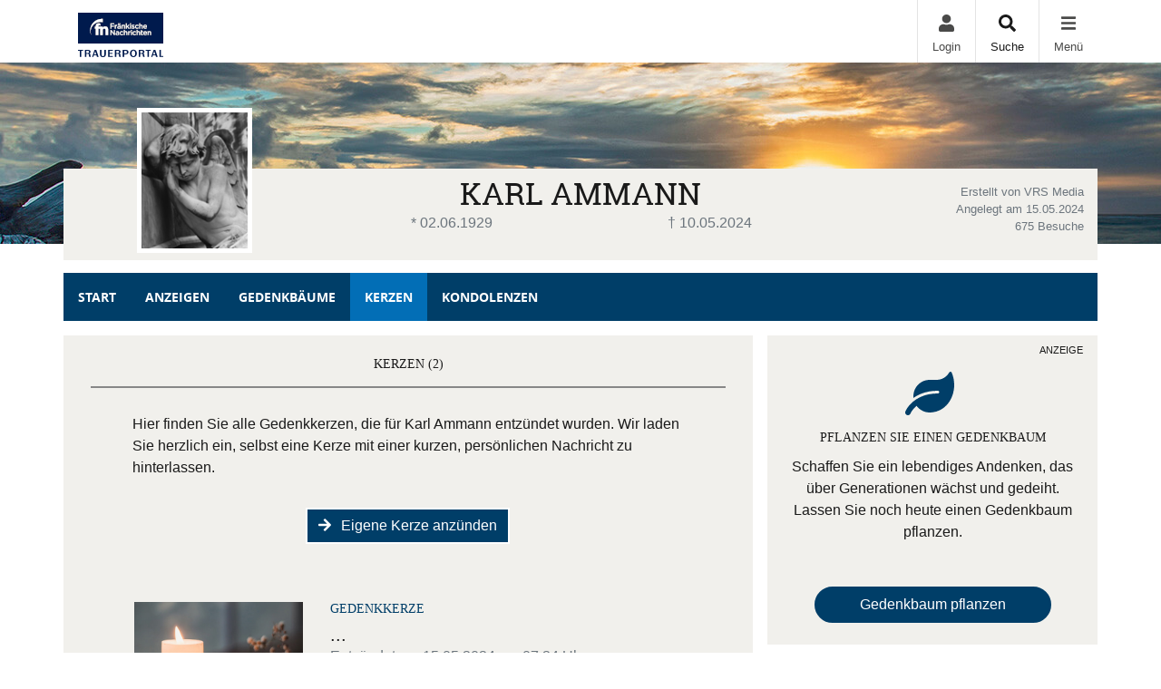

--- FILE ---
content_type: text/html; charset=utf-8
request_url: https://trauer.fnweb.de/traueranzeige/karl-ammann/gedenkkerzen
body_size: 22465
content:

<!DOCTYPE html>
<html lang="de-DE">
<head>
    <title>Gedenkkerzen von Karl Ammann | Trauerportal Ihrer Tageszeitung</title>
    
    <meta charset="utf-8" />
<meta http-equiv="X-UA-Compatible" content="IE=edge">
<meta name="viewport" content="width=device-width, initial-scale=1, shrink-to-fit=no">

<meta name="description" content="Hinterlassen Sie f&#252;r Karl Ammann eine Gedenkkerze oder sehen Sie sich alle angez&#252;ndeten Kerzen an." />
<link rel="canonical" href="https://trauer.fnweb.de/traueranzeige/karl-ammann/gedenkkerzen" />
<meta content="index,follow" name="robots" />

<meta property="og:title" content="Gedenkkerzen von Karl Ammann | Trauerportal Ihrer Tageszeitung" />
<meta property="og:description" content="Hinterlassen Sie f&#252;r Karl Ammann eine Gedenkkerze oder sehen Sie sich alle angez&#252;ndeten Kerzen an." />
<meta property="og:image" content="https://trauer.mannheimer-morgen.de/MEDIASERVER/content/LH192/obi_new/2024_5/karl-ammann-traueranzeige-fd1a98e4-51f3-4c47-8e16-2990d9523b72.jpg" />
<meta property="og:url" content="https://trauer.fnweb.de/traueranzeige/karl-ammann" />
<meta property="og:video" content="" />
<meta property="og:video:type" content="video/mp4" />
<meta property="og:video:width" content="640" />
<meta property="og:video:height" content="360" />

<meta name="twitter:card" content="photo" />
<meta name="twitter:image:alt" content="Hinterlassen Sie f&#252;r Karl Ammann eine Gedenkkerze oder sehen Sie sich alle angez&#252;ndeten Kerzen an." />
<meta name="twitter:description" content="Hinterlassen Sie f&#252;r Karl Ammann eine Gedenkkerze oder sehen Sie sich alle angez&#252;ndeten Kerzen an." />
<meta name="twitter:title" content="Gedenkkerzen von Karl Ammann | Trauerportal Ihrer Tageszeitung" />
<meta name="twitter:image" content="https://trauer.mannheimer-morgen.de/MEDIASERVER/content/LH192/obi_new/2024_5/karl-ammann-traueranzeige-fd1a98e4-51f3-4c47-8e16-2990d9523b72.jpg" />
<meta name="twitter:player" content="https://trauer.fnweb.de/traueranzeige/karl-ammann" />
<meta name="twitter:player:width" content="640" />
<meta name="twitter:player:height" content="360" />

    <script type="application/ld+json">
    {
      "@context" : "https://schema.org",
      "@type" : "WebSite",
      "name" : "Gedenkkerzen von Karl Ammann | Trauerportal Ihrer Tageszeitung",
      "url" : "http://trauer.fnweb.de/traueranzeige/karl-ammann/gedenkkerzen"
    }
    </script>



    
<link href="/Content/Themes/Default/global.css?ts=20260129" rel="stylesheet" media="screen"/>
<link href="/data/0/themesite-global.css?ts=20260129" rel="stylesheet" media="screen"/>
<link href="/data/192/templates/102_themesite.min.css?ts=21112025152154" rel="stylesheet" media="screen"/>
    <link href="/Scripts/plugins/yt-embed/styles/yt-embed.css?v=3" rel="stylesheet" />


    <link href="/themebundles/css/head?v=4pXTNI48KqiUASY7W1vge-tyC-yfRXg4OObi66DOuRk1" rel="stylesheet" media="screen"/>


    <script src="/themebundles/head?v=s4lxv2yE3hDd_ZnjwYXt4hJX_47Af8FbPAafpNoFVJY1"></script>



    <link rel="shortcut icon" type="image/x-icon" href="/data/0/favicon/Memorial/favicon_trauer.fnweb.de.ico" /><link rel="icon" type="image/x-icon" href="/data/0/favicon/Memorial/favicon_trauer.fnweb.de.gif" /><link rel="icon" type="image/gif" href="/data/0/favicon/Memorial/favicon_trauer.fnweb.de.png" /><link rel="icon" type="image/png" href="/data/0/favicon/Memorial/apple-touch-icon_trauer.fnweb.de.png" /><link rel="apple-touch-icon" href="/data/0/favicon/Memorial/apple-touch-icon-57x57_trauer.fnweb.de.png" /><link rel="apple-touch-icon" href="/data/0/favicon/Memorial/apple-touch-icon-60x60_trauer.fnweb.de.png" sizes="57x57" /><link rel="apple-touch-icon" href="/data/0/favicon/Memorial/apple-touch-icon-72x72_trauer.fnweb.de.png" sizes="60x60" /><link rel="apple-touch-icon" href="/data/0/favicon/Memorial/apple-touch-icon-76x76_trauer.fnweb.de.png" sizes="72x72" /><link rel="apple-touch-icon" href="/data/0/favicon/Memorial/apple-touch-icon-114x114_trauer.fnweb.de.png" sizes="76x76" /><link rel="apple-touch-icon" href="/data/0/favicon/Memorial/apple-touch-icon-120x120_trauer.fnweb.de.png" sizes="114x114" /><link rel="apple-touch-icon" href="/data/0/favicon/Memorial/apple-touch-icon-128x128_trauer.fnweb.de.png" sizes="120x120" /><link rel="apple-touch-icon" href="/data/0/favicon/Memorial/apple-touch-icon-128x128_trauer.fnweb.de.png" sizes="128x128" /><link rel="apple-touch-icon" href="/data/0/favicon/Memorial/apple-touch-icon-144x144_trauer.fnweb.de.png" sizes="144x144" /><link rel="apple-touch-icon" href="/data/0/favicon/Memorial/apple-touch-icon-152x152_trauer.fnweb.de.png" sizes="152x152" /><link rel="apple-touch-icon" href="/data/0/favicon/Memorial/apple-touch-icon-180x180_trauer.fnweb.de.png" sizes="180x180" /><link rel="apple-touch-icon" href="/data/0/favicon/Memorial/apple-touch-icon-precomposed_trauer.fnweb.de.png" /><link rel="icon" type="image/png" href="/data/0/favicon/Memorial/favicon-16x16_trauer.fnweb.de.png" sizes="16x16" /><link rel="icon" type="image/png" href="/data/0/favicon/Memorial/favicon-32x32_trauer.fnweb.de.png" sizes="32x32" /><link rel="icon" type="image/png" href="/data/0/favicon/Memorial/favicon-96x96_trauer.fnweb.de.png" sizes="96x96" /><link rel="icon" type="image/png" href="/data/0/favicon/Memorial/favicon-160x160_trauer.fnweb.de.png" sizes="160x160" /><link rel="icon" type="image/png" href="/data/0/favicon/Memorial/favicon-192x192_trauer.fnweb.de.png" sizes="192x192" /><link rel="icon" type="image/png" href="/data/0/favicon/Memorial/favicon-196x196_trauer.fnweb.de.png" sizes="196x196" /><meta name="msapplication-TileImage" content="/data/0/favicon/Memorial/win8-tile-144x144_trauer.fnweb.de.png" /><meta name="msapplication-TileColor" content="#ffffff" /><meta name="msapplication-navbutton-color" content="#ffffff" /><meta name="msapplication-square70x70logo" content="/data/0/favicon/Memorial/win8-tile-70x70_trauer.fnweb.de.png" /><meta name="msapplication-square144x144logo" content="/data/0/favicon/Memorial/win8-tile-144x144_trauer.fnweb.de.png" /><meta name="msapplication-square150x150logo" content="/data/0/favicon/Memorial/win8-tile-150x150_trauer.fnweb.de.png" /><meta name="msapplication-wide310x150logo" content="/data/0/favicon/Memorial/win8-tile-310x150_trauer.fnweb.de.png" /><meta name="msapplication-square310x310logo" content="/data/0/favicon/Memorial/win8-tile-310x310_trauer.fnweb.de.png" />

    



    
    <script src="/scripts/plugins/mobile-detect/mobile-detect.min.js"></script><script>function isMobile() {try{ vrsMD = new MobileDetect(window.navigator.userAgent);return (vrsMD.mobile() != null) }  catch(err){} }</script>
<script type="text/plain" class="cmplazyload" data-cmp-vendor="s905"> window.dataLayer = window.dataLayer || []; function gtag(){dataLayer.push(arguments);} gtag('js', new Date()); gtag('config', 'G-GWYV63TWB3'); </script> 
<!-- Google tag (gtag.js) --> <script async src="https://www.googletagmanager.com/gtag/js?id=G-GWYV63TWB3"></script> 
<script type="text/plain" class="cmplazyload" data-cmp-vendor="s905"> window.dataLayer = window.dataLayer || []; function gtag(){dataLayer.push(arguments);} gtag('js', new Date()); gtag('config', 'G-S3QPVGKZ0W'); </script>
<!-- Google tag (gtag.js) --> <script async src="https://www.googletagmanager.com/gtag/js?id=G-S3QPVGKZ0W"></script> 

<script type="text/plain" class="cmplazyload" data-cmp-vendor="s26">
(function(i,s,o,g,r,a,m){i['GoogleAnalyticsObject']=r;i[r]=i[r]||function(){
(i[r].q=i[r].q||[]).push(arguments)},i[r].l=1*new Date();a=s.createElement(o),
m=s.getElementsByTagName(o)[0];a.async=1;a.src=g;m.parentNode.insertBefore(a,m)
})(window,document,'script','//www.google-analytics.com/analytics.js','ga');
 
ga('create', 'UA-17148960-4', 'auto');
ga('create', 'UA-112538179-1', 'auto', {'name': 'trauerportal'});
ga('create', 'UA-29664352-1', 'auto', {'name': 'global'});
 
ga('set', 'anonymizeIp', true);
ga('trauerportal.set', 'anonymizeIp', true);
ga('global.set', 'anonymizeIp', true);

ga('send', 'pageview');
ga('trauerportal.send', 'pageview');
ga('global.send', 'pageview');
</script><!-- IVW 2.0 -->
<script type="text/javascript" src="https://script.ioam.de/iam.js"></script>

<script>
	var script = document.createElement('script');
	if( isMobile())
	{
		script.src="//data-dbeb5d461a.fnweb.de/iomm/latest/bootstrap/loader.js";
		document.write('<link rel="preload" href="//data-dbeb5d461a.fnweb.de/iomm/latest/manager/base/es6/bundle.js" as="script" id="IOMmBundle"/>');
		document.write('<link rel="preload" href="//data-dbeb5d461a.fnweb.de/iomm/latest/bootstrap/loader.js" as="script"/>');
	}
	else
	{
		script.src="//data-b7311f797c.fnweb.de/iomm/latest/bootstrap/loader.js";
		document.write('<link rel="preload" href="//data-b7311f797c.fnweb.de/iomm/latest/manager/base/es6/bundle.js" as="script" id="IOMmBundle"/>');
		document.write('<link rel="preload" href="//data-b7311f797c.fnweb.de/iomm/latest/bootstrap/loader.js" as="script"/>');
	}
    document.write(script.outerHTML);
</script>

    

</head>
<body id="bodySite" class="themesite">
    
    <script>window.gdprAppliesGlobally=true;if(!("cmp_id" in window)||window.cmp_id<1){window.cmp_id=0}if(!("cmp_cdid" in window)){window.cmp_cdid="3ca45c3f02e5"}if(!("cmp_params" in window)){window.cmp_params=""}if(!("cmp_host" in window)){window.cmp_host="d.delivery.consentmanager.net"}if(!("cmp_cdn" in window)){window.cmp_cdn="cdn.consentmanager.net"}if(!("cmp_proto" in window)){window.cmp_proto="https:"}if(!("cmp_codesrc" in window)){window.cmp_codesrc="1"}window.cmp_getsupportedLangs=function(){var b=["DE","EN","FR","IT","NO","DA","FI","ES","PT","RO","BG","ET","EL","GA","HR","LV","LT","MT","NL","PL","SV","SK","SL","CS","HU","RU","SR","ZH","TR","UK","AR","BS"];if("cmp_customlanguages" in window){for(var a=0;a<window.cmp_customlanguages.length;a++){b.push(window.cmp_customlanguages[a].l.toUpperCase())}}return b};window.cmp_getRTLLangs=function(){var a=["AR"];if("cmp_customlanguages" in window){for(var b=0;b<window.cmp_customlanguages.length;b++){if("r" in window.cmp_customlanguages[b]&&window.cmp_customlanguages[b].r){a.push(window.cmp_customlanguages[b].l)}}}return a};window.cmp_getlang=function(j){if(typeof(j)!="boolean"){j=true}if(j&&typeof(cmp_getlang.usedlang)=="string"&&cmp_getlang.usedlang!==""){return cmp_getlang.usedlang}var g=window.cmp_getsupportedLangs();var c=[];var f=location.hash;var e=location.search;var a="languages" in navigator?navigator.languages:[];if(f.indexOf("cmplang=")!=-1){c.push(f.substr(f.indexOf("cmplang=")+8,2).toUpperCase())}else{if(e.indexOf("cmplang=")!=-1){c.push(e.substr(e.indexOf("cmplang=")+8,2).toUpperCase())}else{if("cmp_setlang" in window&&window.cmp_setlang!=""){c.push(window.cmp_setlang.toUpperCase())}else{if(a.length>0){for(var d=0;d<a.length;d++){c.push(a[d])}}}}}if("language" in navigator){c.push(navigator.language)}if("userLanguage" in navigator){c.push(navigator.userLanguage)}var h="";for(var d=0;d<c.length;d++){var b=c[d].toUpperCase();if(g.indexOf(b)!=-1){h=b;break}if(b.indexOf("-")!=-1){b=b.substr(0,2)}if(g.indexOf(b)!=-1){h=b;break}}if(h==""&&typeof(cmp_getlang.defaultlang)=="string"&&cmp_getlang.defaultlang!==""){return cmp_getlang.defaultlang}else{if(h==""){h="EN"}}h=h.toUpperCase();return h};(function(){var n=document;var p=n.getElementsByTagName;var q=window;var f="";var b="_en";if("cmp_getlang" in q){f=q.cmp_getlang().toLowerCase();if("cmp_customlanguages" in q){for(var h=0;h<q.cmp_customlanguages.length;h++){if(q.cmp_customlanguages[h].l.toUpperCase()==f.toUpperCase()){f="en";break}}}b="_"+f}function g(i,e){var t="";i+="=";var s=i.length;var d=location;if(d.hash.indexOf(i)!=-1){t=d.hash.substr(d.hash.indexOf(i)+s,9999)}else{if(d.search.indexOf(i)!=-1){t=d.search.substr(d.search.indexOf(i)+s,9999)}else{return e}}if(t.indexOf("&")!=-1){t=t.substr(0,t.indexOf("&"))}return t}var j=("cmp_proto" in q)?q.cmp_proto:"https:";if(j!="http:"&&j!="https:"){j="https:"}var k=("cmp_ref" in q)?q.cmp_ref:location.href;var r=n.createElement("script");r.setAttribute("data-cmp-ab","1");var c=g("cmpdesign","cmp_design" in q?q.cmp_design:"");var a=g("cmpregulationkey","cmp_regulationkey" in q?q.cmp_regulationkey:"");var o=g("cmpatt","cmp_att" in q?q.cmp_att:"");r.src=j+"//"+q.cmp_host+"/delivery/cmp.php?"+("cmp_id" in q&&q.cmp_id>0?"id="+q.cmp_id:"")+("cmp_cdid" in q?"&cdid="+q.cmp_cdid:"")+"&h="+encodeURIComponent(k)+(c!=""?"&cmpdesign="+encodeURIComponent(c):"")+(a!=""?"&cmpregulationkey="+encodeURIComponent(a):"")+(o!=""?"&cmpatt="+encodeURIComponent(o):"")+("cmp_params" in q?"&"+q.cmp_params:"")+(n.cookie.length>0?"&__cmpfcc=1":"")+"&l="+f.toLowerCase()+"&o="+(new Date()).getTime();r.type="text/javascript";r.async=true;if(n.currentScript&&n.currentScript.parentElement){n.currentScript.parentElement.appendChild(r)}else{if(n.body){n.body.appendChild(r)}else{var m=p("body");if(m.length==0){m=p("div")}if(m.length==0){m=p("span")}if(m.length==0){m=p("ins")}if(m.length==0){m=p("script")}if(m.length==0){m=p("head")}if(m.length>0){m[0].appendChild(r)}}}var r=n.createElement("script");r.src=j+"//"+q.cmp_cdn+"/delivery/js/cmp"+b+".min.js";r.type="text/javascript";r.setAttribute("data-cmp-ab","1");r.async=true;if(n.currentScript&&n.currentScript.parentElement){n.currentScript.parentElement.appendChild(r)}else{if(n.body){n.body.appendChild(r)}else{var m=p("body");if(m.length==0){m=p("div")}if(m.length==0){m=p("span")}if(m.length==0){m=p("ins")}if(m.length==0){m=p("script")}if(m.length==0){m=p("head")}if(m.length>0){m[0].appendChild(r)}}}})();window.cmp_addFrame=function(b){if(!window.frames[b]){if(document.body){var a=document.createElement("iframe");a.style.cssText="display:none";if("cmp_cdn" in window&&"cmp_ultrablocking" in window&&window.cmp_ultrablocking>0){a.src="//"+window.cmp_cdn+"/delivery/empty.html"}a.name=b;document.body.appendChild(a)}else{window.setTimeout(window.cmp_addFrame,10,b)}}};window.cmp_rc=function(h){var b=document.cookie;var f="";var d=0;while(b!=""&&d<100){d++;while(b.substr(0,1)==" "){b=b.substr(1,b.length)}var g=b.substring(0,b.indexOf("="));if(b.indexOf(";")!=-1){var c=b.substring(b.indexOf("=")+1,b.indexOf(";"))}else{var c=b.substr(b.indexOf("=")+1,b.length)}if(h==g){f=c}var e=b.indexOf(";")+1;if(e==0){e=b.length}b=b.substring(e,b.length)}return(f)};window.cmp_stub=function(){var a=arguments;__cmp.a=__cmp.a||[];if(!a.length){return __cmp.a}else{if(a[0]==="ping"){if(a[1]===2){a[2]({gdprApplies:gdprAppliesGlobally,cmpLoaded:false,cmpStatus:"stub",displayStatus:"hidden",apiVersion:"2.0",cmpId:31},true)}else{a[2](false,true)}}else{if(a[0]==="getUSPData"){a[2]({version:1,uspString:window.cmp_rc("")},true)}else{if(a[0]==="getTCData"){__cmp.a.push([].slice.apply(a))}else{if(a[0]==="addEventListener"||a[0]==="removeEventListener"){__cmp.a.push([].slice.apply(a))}else{if(a.length==4&&a[3]===false){a[2]({},false)}else{__cmp.a.push([].slice.apply(a))}}}}}}};window.cmp_gppstub=function(){var a=arguments;__gpp.q=__gpp.q||[];if(!a.length){return __gpp.q}var g=a[0];var f=a.length>1?a[1]:null;var e=a.length>2?a[2]:null;if(g==="ping"){return{gppVersion:"1.0",cmpStatus:"stub",cmpDisplayStatus:"hidden",apiSupport:["tcfeuv2","tcfva","usnat"],currentAPI:"",cmpId:31}}else{if(g==="addEventListener"){__gpp.e=__gpp.e||[];if(!("lastId" in __gpp)){__gpp.lastId=0}__gpp.lastId++;var c=__gpp.lastId;__gpp.e.push({id:c,callback:f});return{eventName:"listenerRegistered",listenerId:c,data:true,pingData:{gppVersion:"1.0",cmpStatus:"stub",cmpDisplayStatus:"hidden",apiSupport:[],currentAPI:"",cmpId:31}}}else{if(g==="removeEventListener"){var h=false;__gpp.e=__gpp.e||[];for(var d=0;d<__gpp.e.length;d++){if(__gpp.e[d].id==e){__gpp.e[d].splice(d,1);h=true;break}}return{eventName:"listenerRemoved",listenerId:e,data:h}}else{if(g==="hasSection"||g==="getSection"||g==="getField"||g==="getGPPString"){return null}else{__gpp.q.push([].slice.apply(a))}}}}};window.cmp_msghandler=function(d){var a=typeof d.data==="string";try{var c=a?JSON.parse(d.data):d.data}catch(f){var c=null}if(typeof(c)==="object"&&c!==null&&"__cmpCall" in c){var b=c.__cmpCall;window.__cmp(b.command,b.parameter,function(h,g){var e={__cmpReturn:{returnValue:h,success:g,callId:b.callId}};d.source.postMessage(a?JSON.stringify(e):e,"*")})}if(typeof(c)==="object"&&c!==null&&"__uspapiCall" in c){var b=c.__uspapiCall;window.__uspapi(b.command,b.version,function(h,g){var e={__uspapiReturn:{returnValue:h,success:g,callId:b.callId}};d.source.postMessage(a?JSON.stringify(e):e,"*")})}if(typeof(c)==="object"&&c!==null&&"__tcfapiCall" in c){var b=c.__tcfapiCall;window.__tcfapi(b.command,b.version,function(h,g){var e={__tcfapiReturn:{returnValue:h,success:g,callId:b.callId}};d.source.postMessage(a?JSON.stringify(e):e,"*")},b.parameter)}if(typeof(c)==="object"&&c!==null&&"__gppCall" in c){var b=c.__gppCall;window.__gpp(b.command,function(h,g){var e={__gppReturn:{returnValue:h,success:g,callId:b.callId}};d.source.postMessage(a?JSON.stringify(e):e,"*")},b.parameter,"version" in b?b.version:1)}};window.cmp_setStub=function(a){if(!(a in window)||(typeof(window[a])!=="function"&&typeof(window[a])!=="object"&&(typeof(window[a])==="undefined"||window[a]!==null))){window[a]=window.cmp_stub;window[a].msgHandler=window.cmp_msghandler;window.addEventListener("message",window.cmp_msghandler,false)}};window.cmp_setGppStub=function(a){if(!(a in window)||(typeof(window[a])!=="function"&&typeof(window[a])!=="object"&&(typeof(window[a])==="undefined"||window[a]!==null))){window[a]=window.cmp_gppstub;window[a].msgHandler=window.cmp_msghandler;window.addEventListener("message",window.cmp_msghandler,false)}};window.cmp_addFrame("__cmpLocator");if(!("cmp_disableusp" in window)||!window.cmp_disableusp){window.cmp_addFrame("__uspapiLocator")}if(!("cmp_disabletcf" in window)||!window.cmp_disabletcf){window.cmp_addFrame("__tcfapiLocator")}if(!("cmp_disablegpp" in window)||!window.cmp_disablegpp){window.cmp_addFrame("__gppLocator")}window.cmp_setStub("__cmp");if(!("cmp_disabletcf" in window)||!window.cmp_disabletcf){window.cmp_setStub("__tcfapi")}if(!("cmp_disableusp" in window)||!window.cmp_disableusp){window.cmp_setStub("__uspapi")}if(!("cmp_disablegpp" in window)||!window.cmp_disablegpp){window.cmp_setGppStub("__gpp")};</script>


    
<div class="container px-0 c-themesiteportalnav position-relative" style="z-index: 1040;">

    <nav class="navbar navbar-light bg-white py-0 pr-0 ">

        <div class="w-100 d-flex align-items-center">
            <div class="flex-grow-1 flex-xs-shrink-1">
                <a class="navbar-brand py-0 mx-0" href="/" style="max-width: 270px;" aria-label="Zur Startseite">
                    <img class="img-fluid pt-2" src="/data/192/themesite-logo-fn.png" aria-hidden="true" />
                </a>
            </div>
            
                <button style="display: none;" class="navbar-item c-ajax-button-as-link login" rel="nofollow" data-toggle="modal" data-target=".target_LoginModal">
                    <div class="pb-1 text-center"><i class="fas fa-user m-0" aria-hidden="true"></i></div>
                    <div class="d-none d-sm-block">Login</div>
                </button>
                <a class="navbar-item account" href="/meine-daten" style="display: none;">
                    <div class="pb-1 text-center"><i class="fas fa-user-edit m-0" aria-hidden="true"></i></div>
                    <div class="d-none d-sm-block">Meine Daten</div>
                </a>

            <a class="navbar-item" href="/traueranzeigen-suche/aktuelle-ausgabe">
                <div class="pb-1 text-center"><i class="fas fa-search m-0" aria-hidden="true"></i></div>
                <div class="d-none d-sm-block">Suche</div>
            </a>

            <button class="navbar-item c-ajax-button-as-link c-sidenavigation-toggler" data-toggle="collapse" data-target="#navbarNav" aria-controls="navbarNav" aria-expanded="false" aria-label="Navigation ein- & ausklappen" onclick="vrs.themesite.OnOpenOrCloseNavBarButtonSideNavigation(this)">
                <div class="menu pb-1 text-center"><i class="fas fa-bars m-0" aria-hidden="true"></i></div>
                <div class="menu-close pb-1 text-center" style="display: none;"><i class="fas fa-times m-0" aria-hidden="true"></i></div>
                <div class="d-none d-sm-block text-center">Menü</div>
            </button>

        </div>
    </nav>

    <div class="container position-absolute px-0">
        <div class="col-10 col-sm-7 col-md-6 col-lg-4 ml-auto px-0">

            <nav class="c-sidenav collapse navbar-collapse bg-white shadow-sm" id="navbarNav" style="max-height: 85vh; overflow-y: scroll">

                <ul>

                    <li class="nav-item">


                                <a class="nav-link" href="/">Home</a>
                    </li>                                        <li class="nav-item slidedown">


                            <div class="d-flex">
                                <a class="nav-link flex-grow-1" href="/traueranzeigen-suche/aktuelle-ausgabe" id="navbarDropdown74">
                                    Anzeige suchen
                                </a>

                                <div class="slidedown-menu-toggler" tabindex="0" role="button" onclick="vrs.themesite.SlidedownSideNavigation(this)" aria-label="Navigation ein- & ausklappen">
                                    <i class="fas fa-angle-down m-0" aria-hidden="true"></i>
                                </div>
                            </div>
                            <div class="slidedown-menu border-top-0" style="display: none;">
                                    <a class="slidedown-item" href="/traueranzeigen-suche/aktuelle-ausgabe">Aktuelle Ausgabe</a>
                                    <a class="slidedown-item" href="/traueranzeigen-suche/prominente">Prominente Trauerf&#228;lle</a>
                                    <a class="slidedown-item" href="/traueranzeigen-suche/meistbesuchte-trauerfaelle">Meistbesuchte Trauerf&#228;lle</a>
                                    <a class="slidedown-item" href="/traueranzeigen-suche/letzte-14-tage">Letzte 14 Tage</a>
                                    <a class="slidedown-item" href="/traueranzeigen-suche/jahresgedenken">Jahresgedenken</a>
                                    <a class="slidedown-item" href="/gedenkkerzen/neueste-gedenkkerzen">Neueste Gedenkkerzen</a>
                                    <a class="slidedown-item" href="/traueranzeigen-per-email">Traueranzeigen per E-Mail</a>
                                    <a class="slidedown-item" href="/bestattungskalender">Bestattungskalender</a>
                                    <a class="slidedown-item" href="/traueranzeigen-suche/neueste-gedenkbaeume">Neueste Gedenkb&#228;ume</a>
                                    <a class="slidedown-item" href="/traueranzeigen-suche/neueste-videoanzeigen">Neueste Video-Traueranzeigen</a>
                            </div>
                    </li>                                        <li class="nav-item slidedown">


                            <div class="d-flex">
                                <a class="nav-link flex-grow-1" href="/traueranzeige-aufgeben" id="navbarDropdown86">
                                    Anzeige aufgeben
                                </a>

                                <div class="slidedown-menu-toggler" tabindex="0" role="button" onclick="vrs.themesite.SlidedownSideNavigation(this)" aria-label="Navigation ein- & ausklappen">
                                    <i class="fas fa-angle-down m-0" aria-hidden="true"></i>
                                </div>
                            </div>
                            <div class="slidedown-menu border-top-0" style="display: none;">
                                    <a class="slidedown-item" href="/traueranzeige-aufgeben/informationen-anzeige-aufgeben">Informationen Anzeige aufgeben</a>
                                    <a class="slidedown-item" href="/traueranzeige-aufgeben/Preislisten">Preislisten</a>
                                    <a class="slidedown-item" href="/traueranzeige-aufgeben/Anzeigenmuster">Anzeigenmuster</a>
                            </div>
                    </li>                                        <li class="nav-item slidedown">


                            <div class="d-flex">
                                <a class="nav-link flex-grow-1" href="/gedenkseiten" id="navbarDropdown92">
                                    Gedenkseiten
                                </a>

                                <div class="slidedown-menu-toggler" tabindex="0" role="button" onclick="vrs.themesite.SlidedownSideNavigation(this)" aria-label="Navigation ein- & ausklappen">
                                    <i class="fas fa-angle-down m-0" aria-hidden="true"></i>
                                </div>
                            </div>
                            <div class="slidedown-menu border-top-0" style="display: none;">
                                    <a class="slidedown-item" href="/gedenkseiten/gedenkseite-erweitern">Gedenkseite erweitern</a>
                                    <a class="slidedown-item" href="/gedenkseiten/fragen-und-antworten">Fragen &amp; Antworten</a>
                                    <a class="slidedown-item" href="/gedenkseiten/was-ist-eine-gedenkseite">Was ist eine Gedenkseite?</a>
                                    <a class="slidedown-item" href="/die-videoanzeige">NEU: Videoanzeige</a>
                            </div>
                    </li>                                        <li class="nav-item slidedown">


                            <div class="d-flex">
                                <a class="nav-link flex-grow-1" href="/trauerratgeber" id="navbarDropdown94">
                                    Ratgeber
                                </a>

                                <div class="slidedown-menu-toggler" tabindex="0" role="button" onclick="vrs.themesite.SlidedownSideNavigation(this)" aria-label="Navigation ein- & ausklappen">
                                    <i class="fas fa-angle-down m-0" aria-hidden="true"></i>
                                </div>
                            </div>
                            <div class="slidedown-menu border-top-0" style="display: none;">
                                    <a class="slidedown-item" title="Im Todesfall" href="/trauerratgeber/im-todesfall">Im Todesfall</a>
                                    <a class="slidedown-item" title="Bestattung" href="/trauerratgeber/bestatter-und-bestattung">Bestattung</a>
                                    <a class="slidedown-item" title="Testament und Erbe" href="/trauerratgeber/testament-und-erbe">Testament und Erbe</a>
                                    <a class="slidedown-item" title="Kondolieren" href="/trauerratgeber/kondolieren">Kondolieren</a>
                                    <a class="slidedown-item" title="Trauerspr&#252;che" href="/trauerratgeber/beileid-und-trauersprueche">Trauerspr&#252;che</a>
                                    <a class="slidedown-item" title="Vorsorge" href="/trauerratgeber/vorsorge">Vorsorge</a>
                                    <a class="slidedown-item" title="Grab und Grabstein" href="/trauerratgeber/grabstein">Grab und Grabstein</a>
                                    <a class="slidedown-item" title="Trauerfloristik" href="/trauerratgeber/trauerfloristik-und-bepflanzung">Trauerfloristik</a>
                                    <a class="slidedown-item" title="Der Friedhof" href="/trauerratgeber/friedhof">Der Friedhof</a>
                            </div>
                    </li>                                        <li class="nav-item slidedown">


                            <div class="d-flex">
                                <a class="nav-link flex-grow-1" href="/trauerhilfe" id="navbarDropdown95">
                                    Trauerhilfe
                                </a>

                                <div class="slidedown-menu-toggler" tabindex="0" role="button" onclick="vrs.themesite.SlidedownSideNavigation(this)" aria-label="Navigation ein- & ausklappen">
                                    <i class="fas fa-angle-down m-0" aria-hidden="true"></i>
                                </div>
                            </div>
                            <div class="slidedown-menu border-top-0" style="display: none;">
                                    <a class="slidedown-item" title="Trauer-Chat" href="/trauerhilfe/trauerhilfe-chat">Trauer-Chat</a>
                                    <a class="slidedown-item" title="Trauerhilfe-Telefon" href="/trauerhilfe/trauerhilfe-telefon">Trauerhilfe-Telefon</a>
                                    <a class="slidedown-item" title="Trauer-Experten" href="/trauerhilfe/unsere-trauer-experten">Trauer-Experten</a>
                                    <a class="slidedown-item" title="Trauerhilfe-Ratgeber" href="/trauerhilfe/trauerhilfe-ratgeber">Trauerhilfe-Ratgeber</a>
                                    <a class="slidedown-item" title="Trauer-Videos" href="/trauerhilfe-videos">Trauer-Videos</a>
                            </div>
                    </li>                                        <li class="nav-item">


                                <a class="nav-link" href="/branchenbuch">Branchenbuch</a>
                    </li>                                        <li class="nav-item">


                                <a class="nav-link" href="/bestattungskalender">Bestattungen</a>
                    </li>                    
                </ul>

            </nav>


        </div>
    </div>



</div>



    
<header class="container-fluid d-flex align-items-start flex-column pl-0 pr-0 custom-summary-headerimage  headerimage-small custom-site-1-header-5 " style="">




    <div class="container mt-auto">


        <div class="row">
            <section class="col-12 pl-0 pr-0 bg-dark position-relative" itemscope itemtype="http://schema.org/Person">

                
<meta itemprop="givenName" content="Karl">
<meta itemprop="familyName" content="Ammann">
<meta itemprop="name" content="Ammann">
<meta itemprop="homeLocation" content="Mannheim">
<meta itemprop="birthDate" content="02.06.1929">
<meta itemprop="gender" content="M&#228;nnlich">
<meta itemprop="relatedTo" content="VRS Media">
<meta itemprop="image" content="https://trauer.mannheimer-morgen.de/data/192/portrait_trauer3_1.jpg">
<meta itemprop="url" content="https://trauer.fnweb.de/traueranzeige/karl-ammann">

    <meta itemprop="deathPlace" content="Schwetzingen">
    <meta itemprop="deathDate" content="10.05.2024">


                <div class="container bg-light py-2">

                    <div class="row ">

                            <div id="js-edit-profil-image" class="col-lg-3 text-center custom-summary-image">
                                

<div class="custom-summary-profileimage hover-wrapper float-left position-relative">
    <img src="/data/192/portrait_trauer3_1.jpg?tick=639052636161912220" alt="Profilbild Karl Ammann" title="Profilbild Karl Ammann" style="height: 160px; width: 127px;"/>



</div>

                            </div>

                        <div class="col-lg-6 py-3 py-lg-0">
                            <div class="row" id="js_update_themesite_name_date">
                                <div class="col-12 py-0">
    <h1 class="text-center py-0 mt-0 mb-0" id="js_Header_Grave_Name">Karl Ammann</h1>
    <div class="text-center text-muted"></div>
</div>
<div class="col-12">


    <div class="row">
                <div class="col-sm-6 text-center text-muted">* 02.06.1929</div>
                <div class="col-sm-6 text-center text-muted">† 10.05.2024</div>


    </div>
</div>

                            </div>
                        </div>

                        <div class="col-lg-3 mb-3 my-md-0 position-relative">

                                <div class="row">
                                    <div class="col-12">
                                        <div class="text-center text-lg-right text-muted pt-2 pb-0 d-none d-lg-block">
                                            <small class="d-inline-block">
                                                Erstellt von VRS Media<br />
                                                Angelegt am 15.05.2024<br />
                                                675 Besuche
                                            </small>
                                        </div>
                                    </div>
                                </div>

                        </div>
                    </div>
                </div>
            </section>

        </div>
    </div>
</header>


    


    
            

        

    <main id="mainSite" class="container position-relative  mt-3">
        

        <div class="row mb-5">

            

<div class="col-12 px-0 mt-3">

    <nav class="navbar navbar-expand navbar-dark p-0 d-none d-lg-block c-themesitenav">

        <div class="col px-0">
            <div class="collapse navbar-collapse">
                <ul class="navbar-nav w-100">
                            <li class="nav-item ">
                                <a href="/traueranzeige/karl-ammann" class="nav-link px-3" >Start</a>
                            </li>
                            <li class="nav-item ">
                                <a href="/traueranzeige/karl-ammann/anzeigen" class="nav-link px-3" >Anzeigen</a>
                            </li>
                            <li class="nav-item ">
                                <a href="/traueranzeige/karl-ammann/gedenkbaeume" class="nav-link px-3" >Gedenkb&#228;ume</a>
                            </li>
                            <li class="nav-item active">
                                <a href="/traueranzeige/karl-ammann/gedenkkerzen" class="nav-link px-3" >Kerzen</a>
                            </li>
                            <li class="nav-item ">
                                <a href="/traueranzeige/karl-ammann/kondolenzbuch" class="nav-link px-3" >Kondolenzen</a>
                            </li>

                   
                    <li class="nav-item ml-auto">
                        <button class="shareButton nav-link px-3 d-none" href="javascript:void(0);"><i class="fas fa-share-alt" aria-hidden="true"></i>Teilen</button>
                    </li>
                </ul>
            </div>
        </div>
    </nav>

    

    <nav class="navbar navbar-expand navbar-dark p-0 d-lg-none c-themesitenav">

        <div class="col px-0">
            <div class="collapse navbar-collapse">
                <ul class="navbar-nav w-100 d-flex justify-content-between">
                                <li class="nav-item  text-center">
                                    <a href="/traueranzeige/karl-ammann" class="nav-link py-3" ><i class="fas fa-home m-0 w-100" aria-hidden="true"></i> Start</a>
                                </li>
                                <li class="nav-item  text-center">
                                    <a href="/traueranzeige/karl-ammann/anzeigen" class="nav-link py-3" ><i class="far fa-clone m-0 w-100" aria-hidden="true"></i> Anzeigen</a>
                                </li>
                                <li class="nav-item  text-center">
                                    <a href="/traueranzeige/karl-ammann/gedenkbaeume" class="nav-link py-3" ><i class="fas fa-tree m-0 w-100" aria-hidden="true"></i> Gedenkb&#228;ume</a>
                                </li>
                            <li class="nav-item text-center dropdown pl-xl-4 pl-lg-1">
                                <div class="btn-group">
                                    <button class="nav-link py-3 dropdown-toggle" id="navbarDropdown" role="button" data-bs-toggle="dropdown" aria-expanded="false">
                                        <i class="fas fa-ellipsis-h w-100 m-0" aria-hidden="true"></i> Mehr
                                    </button>
                                    <ul class="dropdown-menu dropdown-menu-right" aria-labelledby="navbarDropdown" style="background-color: #fefefe;">
                                            <li><a class="dropdown-item" href="/traueranzeige/karl-ammann/gedenkkerzen">Kerzen</a></li>
                                            <li><a class="dropdown-item" href="/traueranzeige/karl-ammann/kondolenzbuch">Kondolenzen</a></li>
                                    </ul>
                                </div>
                            </li>
                  
                        <li class="nav-item text-center pl-xl-4 pl-lg-1">
                            <button class="shareButton nav-link py-3 d-none" href="javascript:void(0);"><i class="fas fa-share-alt w-100 m-0" aria-hidden="true"></i>Teilen</button>
                        </li>

                </ul>
            </div>
        </div>
    </nav>

</div>

<script>
    $(document).click(function (e) {

        if ($(e.target).hasClass('dropdown-toggle')) {
            return;
        }
        
        $('.dropdown-menu').removeClass('show');
    });
</script>


                <div class="col-xl-8 px-0 pt-3 d-lg-none" style="margin-bottom: -0.5rem;">

<div class="container py-4 mb-3 bg-light ">
    <div class="row">
        <div class="col-12">
            <h2 class="text-center text-uppercase border-bottom border-middle pt-2 pb-3">
                Freunde auf diese Seite einladen
            </h2>
        </div>

        <div class="container">
            <div class="row justify-content-center">
                <div class="col-auto">
                    <a href="http://www.facebook.com/sharer.php?u=https://trauer.fnweb.de/traueranzeige/karl-ammann" target="_blank" rel="noopener" aria-label="Facebook" class="bg-transparent display-2 shareButtonSocialMedia" data-toggle="tooltip" data-placement="top" title=" Facebook">
                        <svg style="fill: #4a4a49;" xmlns="http://www.w3.org/2000/svg" height="1em" viewBox="0 0 448 512">
                            <path d="M400 32H48A48 48 0 0 0 0 80v352a48 48 0 0 0 48 48h137.25V327.69h-63V256h63v-54.64c0-62.15 37-96.48 93.67-96.48 27.14 0 55.52 4.84 55.52 4.84v61h-31.27c-30.81 0-40.42 19.12-40.42 38.73V256h68.78l-11 71.69h-57.78V480H400a48 48 0 0 0 48-48V80a48 48 0 0 0-48-48z" />
                        </svg>
                    </a>
                </div>
                    <div class="col-auto">
                        <a href="https://www.twitter.com/share?url=https://trauer.fnweb.de/traueranzeige/karl-ammann" target="_blank" rel="noopener" aria-label="Twitter" class="bg-transparent display-2 shareButtonSocialMedia" data-toggle="tooltip" data-placement="top" title=" Twitter">
                            <svg style="fill: #4a4a49;" xmlns="http://www.w3.org/2000/svg" height="1em" viewBox="0 0 448 512">
                                <path d="M64 32C28.7 32 0 60.7 0 96V416c0 35.3 28.7 64 64 64H384c35.3 0 64-28.7 64-64V96c0-35.3-28.7-64-64-64H64zm297.1 84L257.3 234.6 379.4 396H283.8L209 298.1 123.3 396H75.8l111-126.9L69.7 116h98l67.7 89.5L313.6 116h47.5zM323.3 367.6L153.4 142.9H125.1L296.9 367.6h26.3z" />
                            </svg>
                        </a>
                    </div>
                <div class="col-auto">
                    <a href="mailto:?subject=Trauerportal Ihrer Tageszeitung - Gedenkseite f%c3%bcr Karl Ammann&amp;body=Sehr geehrte Damen und Herren%2c%0a%0aIhnen wurde die Gedenkseite f%c3%bcr Karl Ammann auf https%3a%2f%2ftrauer.mannheimer-morgen.de%2f empfohlen. Sie finden die Gedenkseite unter folgender Url%3a%0ahttps%3a%2f%2ftrauer.fnweb.de%2ftraueranzeige%2fkarl-ammann%0a%0aDie Gedenkseite ist eine sch%c3%b6ne Art des Gedenkens. Z%c3%bcnden Sie eine Kerze an oder schreiben Sie ins Kondolenzbuch f%c3%bcr Karl Ammann. Zus%c3%a4tzlich k%c3%b6nnen Erinnerungen wie Bilder und Videos geteilt werden.%0a%0a" target="_blank" rel="noopener" aria-label="Email" class="bg-transparent display-2 shareButtonSocialMedia" data-toggle="tooltip" data-placement="top" title=" Email">
                        <svg style="fill: #4a4a49;" xmlns="http://www.w3.org/2000/svg" height="1em" viewBox="0 0 448 512">
                            <path d="M64 32C28.7 32 0 60.7 0 96V416c0 35.3 28.7 64 64 64H384c35.3 0 64-28.7 64-64V96c0-35.3-28.7-64-64-64H64zM218 271.7L64.2 172.4C66 156.4 79.5 144 96 144H352c16.5 0 30 12.4 31.8 28.4L230 271.7c-1.8 1.2-3.9 1.8-6 1.8s-4.2-.6-6-1.8zm29.4 26.9L384 210.4V336c0 17.7-14.3 32-32 32H96c-17.7 0-32-14.3-32-32V210.4l136.6 88.2c7 4.5 15.1 6.9 23.4 6.9s16.4-2.4 23.4-6.9z" />
                        </svg>
                    </a>
                </div>
                <div class="col-auto d-block d-md-none">
                    <a href="whatsapp://send?text=Karl Ammann - https://trauer.fnweb.de/traueranzeige/karl-ammann" target="_blank" rel="noopener" aria-label="Whatsapp" class="bg-transparent display-2 shareButtonSocialMedia" data-toggle="tooltip" data-placement="top" title=" Whatsapp">
                        <svg style="fill: #4a4a49;" xmlns="http://www.w3.org/2000/svg" height="1em" viewBox="0 0 448 512">
                            <!--!Font Awesome Free 6.5.2 by fontawesome - https://fontawesome.com License - https://fontawesome.com/license/free Copyright 2024 Fonticons, Inc.-->
                            <path d="M92.1 254.6c0 24.9 7 49.2 20.2 70.1l3.1 5-13.3 48.6L152 365.2l4.8 2.9c20.2 12 43.4 18.4 67.1 18.4h.1c72.6 0 133.3-59.1 133.3-131.8c0-35.2-15.2-68.3-40.1-93.2c-25-25-58-38.7-93.2-38.7c-72.7 0-131.8 59.1-131.9 131.8zM274.8 330c-12.6 1.9-22.4 .9-47.5-9.9c-36.8-15.9-61.8-51.5-66.9-58.7c-.4-.6-.7-.9-.8-1.1c-2-2.6-16.2-21.5-16.2-41c0-18.4 9-27.9 13.2-32.3c.3-.3 .5-.5 .7-.8c3.6-4 7.9-5 10.6-5c2.6 0 5.3 0 7.6 .1c.3 0 .5 0 .8 0c2.3 0 5.2 0 8.1 6.8c1.2 2.9 3 7.3 4.9 11.8c3.3 8 6.7 16.3 7.3 17.6c1 2 1.7 4.3 .3 6.9c-3.4 6.8-6.9 10.4-9.3 13c-3.1 3.2-4.5 4.7-2.3 8.6c15.3 26.3 30.6 35.4 53.9 47.1c4 2 6.3 1.7 8.6-1c2.3-2.6 9.9-11.6 12.5-15.5c2.6-4 5.3-3.3 8.9-2s23.1 10.9 27.1 12.9c.8 .4 1.5 .7 2.1 1c2.8 1.4 4.7 2.3 5.5 3.6c.9 1.9 .9 9.9-2.4 19.1c-3.3 9.3-19.1 17.7-26.7 18.8zM448 96c0-35.3-28.7-64-64-64H64C28.7 32 0 60.7 0 96V416c0 35.3 28.7 64 64 64H384c35.3 0 64-28.7 64-64V96zM148.1 393.9L64 416l22.5-82.2c-13.9-24-21.2-51.3-21.2-79.3C65.4 167.1 136.5 96 223.9 96c42.4 0 82.2 16.5 112.2 46.5c29.9 30 47.9 69.8 47.9 112.2c0 87.4-72.7 158.5-160.1 158.5c-26.6 0-52.7-6.7-75.8-19.3z" />
                        </svg>
                    </a>
                </div>

            </div>
        </div>
    </div>
</div>

            </div>





            
            

























<section class="col-xl-8 px-0 mt-3">
    <div class="container">



    <div class="row pb-0 pb-xl-5">










        <!--TreeOfRemembrance Teaser Box on Start Page-->

        <!-- ContentItemsAndHeader -->


<!-- Header -->
<div class="container py-3 bg-light">
    <div class="row">
        <div class="col-12">
            <div class="col-12">
                <h2 class="text-center text-uppercase border-bottom border-middle pt-2 pb-3 mb-1">Kerzen   (2)</h2>
            </div>

            <div class="col-12">
                <div class="row justify-content-center">





                        <div class="col-md-10 mb-3 mt-4 px-md-0">
                                <p>Hier finden Sie alle Gedenkkerzen, die für Karl Ammann entzündet wurden. Wir laden Sie herzlich ein, selbst eine Kerze mit einer kurzen, persönlichen Nachricht zu hinterlassen.</p>
                        </div>


                    <div class="col-md-10 px-md-0 text-center">

<button class="c-ajax-button-as-link btn btn-primary mb-3 text-white border border-white" data-ajax="true" data-ajax-begin="vrs.themesite.StartProgress()" data-ajax-complete="vrs.themesite.ShowModal(&#39;.modal-newVirtualGift&#39;);" data-ajax-method="GET" data-ajax-mode="replace" data-ajax-update="#ModalTarget" data-toggle="tooltip" data-target="/traueranzeige/content/VirtualGift/Create/karl-ammann" rel="nofollow" title="Kerze hinzufügen"><i class="fas fa-arrow-right"></i> Eigene Kerze anzünden</button>                        





                    </div>
                </div>
            </div>
        </div>
    </div>
</div>

            <!-- Main -->
            <!--
                Template Consent:
                has to be included on every page that includes youtube videos
            -->
	<template id="yt-consent-template">
            <div class="embed-video__consent">
                <p>
                    Sie sehen einen Platzhalterinhalt von YouTube. Um das Video anzuzeigen, klicken Sie auf die Schaltfläche unten. Bitte beachten Sie, dass dabei ggf. Daten an Drittanbieter
weitergegeben werden.
                </p>
                <p>
                    <button class="btn btn-outline-primary btn-sm" data-js="set-video-consent">YouTube entsperren</button>
                    <a class="btn btn-link btn-sm" href="/datenschutz">
                     Zu unserer Datenschutzerklärung
                    </a>
                </p>
            </div>
        </template>
                    <!-- / Template Consent -->
            <div class="container bg-light mb-3">
                <div class="row pb-2">
                    <div class="col-12">

                        <div class="row justify-content-center my-2">
                            <div class="col-md-10 mb-3" id="LoadMoreTarget">


<section class="container py-3 my-2" id="virtualgift_1876059">

    <div class="row">
        <div class="col-md-4 text-center text-md-center pl-md-0">
                <img src="/smc/standard/virtualgifts/images/kerze01.jpg#t=2,20" class="img-fluid" style="max-height: 125px;" poster="/smc/standard/virtualgifts/images/kerze01.jpg" alt="Kerzenanimation"/>
        </div>

        <div class="col-md-8 mt-3 mt-md-0 text-center text-md-left">
            <h3> Gedenkkerze</h3>
            <h4 class="mb-0">     ...</h4>
            <div class="mb-1 text-muted">Entz&#252;ndet am 15.05.2024 um 07:24 Uhr</div>

                    <div class="my-3">
                        <p class="mb-auto"><p>&nbsp; &nbsp; ... Alles Gute</p>
<p>&nbsp; &nbsp; &nbsp; &nbsp; auf dem letzten Weg ins Licht</p></p>
                    </div>

        </div>
    </div>

        
<div class="row mt-5 py-2 border-left-0 border-right-0 border-dotted justify-content-center">
    <div class="col-12 col-sm-auto text-center text-sm-left mb-2 mb-sm-0">
        
<button class="c-ajax-button-as-link" data-ajax="true" data-ajax-begin="vrs.themesite.StartProgress()" data-ajax-complete="vrs.themesite.ShowModal(&#39;.modal-newVirtualGift&#39;);" data-ajax-method="GET" data-ajax-mode="replace" data-ajax-update="#ModalTarget" data-toggle="tooltip" data-target="/traueranzeige/content/VirtualGift/Create/karl-ammann" rel="nofollow" title=" Kerze entzünden"><i class="fa fa-plus"></i> Kerze entzünden</button>
    </div>

    


    
        <div class="col-12 col-sm-auto text-center text-sm-left mb-2 mb-sm-0">
            <button class="c-ajax-button-as-link" data-ajax="true" data-ajax-begin="vrs.themesite.StartProgress()" data-ajax-complete="vrs.themesite.ShowModal(&#39;.modal-reportAbuse&#39;);" data-ajax-method="GET" data-ajax-mode="replace" data-ajax-update="#ModalTarget" data-toggle="tooltip" data-target="/traueranzeige/content/Themesite/ReportAbuse/karl-ammann?id=1876059&amp;contentType=VirtualGift" rel="nofollow" title=" Verstoß melden"><i class="fa fa-flag"></i> Verstoß melden</button>
        </div>

</div>


</section>
<section class="container py-3 my-2" id="virtualgift_1876013">

    <div class="row">
        <div class="col-md-4 text-center text-md-center pl-md-0">
                <img src="\smc\standard\virtualgifts\videos\002_candle02.webp#t=3,20" class="img-fluid" style="max-height: 125px;" alt="Your browser does not support the webp format"/>
        </div>

        <div class="col-md-8 mt-3 mt-md-0 text-center text-md-left">
            <h3> Gedenkkerze</h3>
            <h4 class="mb-0">Trauerportal Ihrer Tageszeitung</h4>
            <div class="mb-1 text-muted">Entz&#252;ndet am 14.05.2024 um 21:48 Uhr</div>


        </div>
    </div>

        
<div class="row mt-5 py-2 border-left-0 border-right-0 border-dotted justify-content-center">
    <div class="col-12 col-sm-auto text-center text-sm-left mb-2 mb-sm-0">
        
<button class="c-ajax-button-as-link" data-ajax="true" data-ajax-begin="vrs.themesite.StartProgress()" data-ajax-complete="vrs.themesite.ShowModal(&#39;.modal-newVirtualGift&#39;);" data-ajax-method="GET" data-ajax-mode="replace" data-ajax-update="#ModalTarget" data-toggle="tooltip" data-target="/traueranzeige/content/VirtualGift/Create/karl-ammann" rel="nofollow" title=" Kerze entzünden"><i class="fa fa-plus"></i> Kerze entzünden</button>
    </div>

    


    
        <div class="col-12 col-sm-auto text-center text-sm-left mb-2 mb-sm-0">
            <button class="c-ajax-button-as-link" data-ajax="true" data-ajax-begin="vrs.themesite.StartProgress()" data-ajax-complete="vrs.themesite.ShowModal(&#39;.modal-reportAbuse&#39;);" data-ajax-method="GET" data-ajax-mode="replace" data-ajax-update="#ModalTarget" data-toggle="tooltip" data-target="/traueranzeige/content/Themesite/ReportAbuse/karl-ammann?id=1876013&amp;contentType=VirtualGift" rel="nofollow" title=" Verstoß melden"><i class="fa fa-flag"></i> Verstoß melden</button>
        </div>

</div>


</section>
                            </div>
                        </div>

                    </div>
                </div>
            </div>





    </div>
    </div>
</section>


<div id="ModalTarget">
</div>


<div class="d-block d-sm-none " id="mobile-only-display" style="position: absolute; width: 0px; height: 0px;">
</div>



            
            
        <aside class="col-xl-4 pr-0 pl-0 pl-xl-3 mt-3">
                <div class="container py-4 mb-3 position-relative bg-light">

        <span class="position-absolute d-none d-sm-block" style="top: 0.5rem; right: 1rem; font-size: 0.7em;">
             ANZEIGE
        </span>

        <div class="d-block d-sm-none text-center mb-2" style="font-size: 0.9em;">
             ANZEIGE
        </div>

        <div class="row text-center">
            <div class="col-12 mt-3">
                    <i class="fas fa-leaf display-1 text-primary"></i>
            </div>

            <div class="col-12 mt-3">
                <h2 class="display-5 text-center"> Pflanzen Sie einen Gedenkbaum</h2>
            </div>
            <div class="col-12 mt-1">
                Schaffen Sie ein lebendiges Andenken, das &#252;ber Generationen w&#228;chst und gedeiht. Lassen Sie noch heute einen Gedenkbaum pflanzen.
            </div>

                <div class="col-12 mt-5">
                    <button class="btn btn-primary text-white rounded px-5" style="" data-campaign="Gedenkseite" data-position="Sidebar" data-behaviour="open-tracked-productlink" data-link="https://shop.trauer.de/produkte/gedenkbaum-mm/?data=VdRlL5GE%2b5ZDB8ezH1eevVu1nDEfEnY9VwFKlCeJ4Xl5xY8IlIKNwGPLezEz3y3fyfTMGSIqagoXi4XiPQL9ObC10WM10XlrMouigO5VQOT8QPomhCOGNr5Bz1PSk4PamNWgPN0YJnmdku33tKMV5g9VmSz4c7n95LG7Y6t%2fpEPIpsAz5vutgAnx2wKRzlDpbqlONCKaOSpn%2fTBNpmN9qocdxP9dpfVJnYxCTPnvoivofL8Qh7tcqJCWzAXaihT3gK63TEBCIvtRYNFhznvkQaxlZgWq0wdvUW52kfT6tIK3wy1qGrFnhJaN4ZlrpWrcw7N4A5GM%2fTQgEVcjdpatDlIouRK3yfaCHelLSPi3S7oeMTIMWOsg6FR2%2fBiAAHfqs2Wekf4Hh%2bFj3Bivikkr6g%3d%3d" aria-label="Weiter zum Shop​">
                         Gedenkbaum pflanzen
                    </button>
                </div>
        </div>
    </div>

<div class="container py-4 mb-3 bg-light d-none d-lg-block">
    <div class="row">
        <div class="col-12">
            <h2 class="text-center text-uppercase border-bottom border-middle pt-2 pb-3">
                Freunde auf diese Seite einladen
            </h2>
        </div>

        <div class="container">
            <div class="row justify-content-center">
                <div class="col-auto">
                    <a href="http://www.facebook.com/sharer.php?u=https://trauer.fnweb.de/traueranzeige/karl-ammann" target="_blank" rel="noopener" aria-label="Facebook" class="bg-transparent display-2 shareButtonSocialMedia" data-toggle="tooltip" data-placement="top" title=" Facebook">
                        <svg style="fill: #4a4a49;" xmlns="http://www.w3.org/2000/svg" height="1em" viewBox="0 0 448 512">
                            <path d="M400 32H48A48 48 0 0 0 0 80v352a48 48 0 0 0 48 48h137.25V327.69h-63V256h63v-54.64c0-62.15 37-96.48 93.67-96.48 27.14 0 55.52 4.84 55.52 4.84v61h-31.27c-30.81 0-40.42 19.12-40.42 38.73V256h68.78l-11 71.69h-57.78V480H400a48 48 0 0 0 48-48V80a48 48 0 0 0-48-48z" />
                        </svg>
                    </a>
                </div>
                    <div class="col-auto">
                        <a href="https://www.twitter.com/share?url=https://trauer.fnweb.de/traueranzeige/karl-ammann" target="_blank" rel="noopener" aria-label="Twitter" class="bg-transparent display-2 shareButtonSocialMedia" data-toggle="tooltip" data-placement="top" title=" Twitter">
                            <svg style="fill: #4a4a49;" xmlns="http://www.w3.org/2000/svg" height="1em" viewBox="0 0 448 512">
                                <path d="M64 32C28.7 32 0 60.7 0 96V416c0 35.3 28.7 64 64 64H384c35.3 0 64-28.7 64-64V96c0-35.3-28.7-64-64-64H64zm297.1 84L257.3 234.6 379.4 396H283.8L209 298.1 123.3 396H75.8l111-126.9L69.7 116h98l67.7 89.5L313.6 116h47.5zM323.3 367.6L153.4 142.9H125.1L296.9 367.6h26.3z" />
                            </svg>
                        </a>
                    </div>
                <div class="col-auto">
                    <a href="mailto:?subject=Trauerportal Ihrer Tageszeitung - Gedenkseite f%c3%bcr Karl Ammann&amp;body=Sehr geehrte Damen und Herren%2c%0a%0aIhnen wurde die Gedenkseite f%c3%bcr Karl Ammann auf https%3a%2f%2ftrauer.mannheimer-morgen.de%2f empfohlen. Sie finden die Gedenkseite unter folgender Url%3a%0ahttps%3a%2f%2ftrauer.fnweb.de%2ftraueranzeige%2fkarl-ammann%0a%0aDie Gedenkseite ist eine sch%c3%b6ne Art des Gedenkens. Z%c3%bcnden Sie eine Kerze an oder schreiben Sie ins Kondolenzbuch f%c3%bcr Karl Ammann. Zus%c3%a4tzlich k%c3%b6nnen Erinnerungen wie Bilder und Videos geteilt werden.%0a%0a" target="_blank" rel="noopener" aria-label="Email" class="bg-transparent display-2 shareButtonSocialMedia" data-toggle="tooltip" data-placement="top" title=" Email">
                        <svg style="fill: #4a4a49;" xmlns="http://www.w3.org/2000/svg" height="1em" viewBox="0 0 448 512">
                            <path d="M64 32C28.7 32 0 60.7 0 96V416c0 35.3 28.7 64 64 64H384c35.3 0 64-28.7 64-64V96c0-35.3-28.7-64-64-64H64zM218 271.7L64.2 172.4C66 156.4 79.5 144 96 144H352c16.5 0 30 12.4 31.8 28.4L230 271.7c-1.8 1.2-3.9 1.8-6 1.8s-4.2-.6-6-1.8zm29.4 26.9L384 210.4V336c0 17.7-14.3 32-32 32H96c-17.7 0-32-14.3-32-32V210.4l136.6 88.2c7 4.5 15.1 6.9 23.4 6.9s16.4-2.4 23.4-6.9z" />
                        </svg>
                    </a>
                </div>
                <div class="col-auto d-block d-md-none">
                    <a href="whatsapp://send?text=Karl Ammann - https://trauer.fnweb.de/traueranzeige/karl-ammann" target="_blank" rel="noopener" aria-label="Whatsapp" class="bg-transparent display-2 shareButtonSocialMedia" data-toggle="tooltip" data-placement="top" title=" Whatsapp">
                        <svg style="fill: #4a4a49;" xmlns="http://www.w3.org/2000/svg" height="1em" viewBox="0 0 448 512">
                            <!--!Font Awesome Free 6.5.2 by fontawesome - https://fontawesome.com License - https://fontawesome.com/license/free Copyright 2024 Fonticons, Inc.-->
                            <path d="M92.1 254.6c0 24.9 7 49.2 20.2 70.1l3.1 5-13.3 48.6L152 365.2l4.8 2.9c20.2 12 43.4 18.4 67.1 18.4h.1c72.6 0 133.3-59.1 133.3-131.8c0-35.2-15.2-68.3-40.1-93.2c-25-25-58-38.7-93.2-38.7c-72.7 0-131.8 59.1-131.9 131.8zM274.8 330c-12.6 1.9-22.4 .9-47.5-9.9c-36.8-15.9-61.8-51.5-66.9-58.7c-.4-.6-.7-.9-.8-1.1c-2-2.6-16.2-21.5-16.2-41c0-18.4 9-27.9 13.2-32.3c.3-.3 .5-.5 .7-.8c3.6-4 7.9-5 10.6-5c2.6 0 5.3 0 7.6 .1c.3 0 .5 0 .8 0c2.3 0 5.2 0 8.1 6.8c1.2 2.9 3 7.3 4.9 11.8c3.3 8 6.7 16.3 7.3 17.6c1 2 1.7 4.3 .3 6.9c-3.4 6.8-6.9 10.4-9.3 13c-3.1 3.2-4.5 4.7-2.3 8.6c15.3 26.3 30.6 35.4 53.9 47.1c4 2 6.3 1.7 8.6-1c2.3-2.6 9.9-11.6 12.5-15.5c2.6-4 5.3-3.3 8.9-2s23.1 10.9 27.1 12.9c.8 .4 1.5 .7 2.1 1c2.8 1.4 4.7 2.3 5.5 3.6c.9 1.9 .9 9.9-2.4 19.1c-3.3 9.3-19.1 17.7-26.7 18.8zM448 96c0-35.3-28.7-64-64-64H64C28.7 32 0 60.7 0 96V416c0 35.3 28.7 64 64 64H384c35.3 0 64-28.7 64-64V96zM148.1 393.9L64 416l22.5-82.2c-13.9-24-21.2-51.3-21.2-79.3C65.4 167.1 136.5 96 223.9 96c42.4 0 82.2 16.5 112.2 46.5c29.9 30 47.9 69.8 47.9 112.2c0 87.4-72.7 158.5-160.1 158.5c-26.6 0-52.7-6.7-75.8-19.3z" />
                        </svg>
                    </a>
                </div>

            </div>
        </div>
    </div>
</div>

    <div class="container py-4 mb-3 bg-light">
        <div class="row">

            <div class="col-12">
                <h2 class="text-center text-uppercase border-bottom border-middle pt-2 pb-3"> Begleitet durch</h2>
            </div>
                <div class="col-12">
                    <div class="row">
                        <div class="col-12 my-3 text-center">
                                <img data-original="/data/192/editor/file/logo-hiebeler-optrez.jpg" alt="Profilbild Piet&#228;t Hiebeler GmbH" class="img-fluid lazyload" />
                        </div>
                        <div class="col-12 my-3">
                            Piet&#228;t Hiebeler GmbH
                        </div>
                        <div class="col-12 my-3 px-0">
                            <div class="col-12 my-1">
                                <div class="row">
                                    <div class="col-2">
                                        <i class="fas fa-home"></i>
                                    </div>
                                    <div class="col-10">
                                         Friedrichstraße 3–5</br> 69199 Mannheim
                                    </div>
                                </div>
                            </div>
                            <div class="col-12 mt-3 mb-1">
                                <div class="row">
                                    <div class="col-2">
                                        <i class="fas fa-phone"></i>
                                    </div>
                                    <div class="col-10">
                                        0621 842070
                                    </div>
                                </div>
                            </div>
                            <div class="col-12 mt-1 mb-3">
                                <div class="row">
                                    <div class="col-2">
                                        <i class="far fa-envelope"></i>
                                    </div>
                                    <div class="col-10">
                                        <a href="mailto:mannheim@pietaet-hiebeler.de" aria-label="Email an mannheim@pietaet-hiebeler.de senden">E-Mail senden</a>
                                    </div>
                                </div>
                            </div>
                        </div>
                    </div>
                </div>

                <div class="col-12 my-3">
                    <div class="row">
                        <div class="col-12 text-center">
                                <a href="/branchenbuch/4423/pietaet-hiebeler-gmbh" class="btn btn-primary"><i class="fas fa-arrow-right"></i> Mehr Informationen</a>
                        </div>
                    </div>
                </div>
        </div>
    </div>
<div class="container py-4 mb-3 bg-light">
    <div class="row">
        <div class="col-12">
            <h2 class="text-center text-uppercase border-bottom border-middle pt-2 pb-3"> Kerze anzünden
            </h2>
        </div>

        <div class="col-12 mt-2 mb-1">

            <div class="row">

                <div class="col-4 pr-0">
                    <img src="/Content/Themesite/Image/widget-new-vg.jpg" class="img-fluid" loading="lazy" alt="Eigene Kerze anzünden" />
                </div>

                <div class="col-8 text-left">
                    <p>Z&#252;nden Sie f&#252;r Karl Ammann eine Gedenkkerze an.</p>

                    <button class="c-ajax-button-as-link btn btn-primary mb-3 text-white border border-white" data-ajax="true" data-ajax-begin="vrs.themesite.StartProgress()" data-ajax-complete="vrs.themesite.ShowModal(&#39;.modal-newVirtualGift&#39;);" data-ajax-method="GET" data-ajax-mode="replace" data-ajax-update="#ModalTarget" data-toggle="tooltip" data-target="/traueranzeige/content/VirtualGift/Create/karl-ammann" rel="nofollow" title="Eigene Kerze anzünden"> Eigene Kerze anzünden</button>
                </div>
            </div>

        </div>
    </div>
</div>
        <div class="mb-3 ">
            <div class="PanelCommercialAds">
<a href="/bildergalerie/trauerspruch-der-woche" title="Passende Trauersprüche finden">
	<img src="/Content/Image/placeholder.png" data-original="/data/225/banner/Banner_Trauerspruch.jpg" class="img-fluid lazyload" alt="Passende Trauersprüche finden" title="Passende Trauersprüche finden"/>
</a>
</div>
        </div>
    <div class="mb-3">
        <a href="/traueranzeige-aufgeben" >
	<div class="container bg-primary py-4 mb-3 ">
		<div class="row">
			<div class="col-12">
				<h2 class="text-center text-uppercase border-bottom border-middle pt-2 pb-3 text-white" style="border-color: white !important;"> Anzeige aufgeben</h2>
			</div>
		</div>
		<div class="row">
			<div class="col-10 text-white">
				<p>
                      Hier können Sie Ihre Zeitungsanzeige online gestalten und aufgeben
				</p>
			</div>
			<div class="col-2 text-white">
				<i class="fas fa-angle-right align-middle display-2 "></i>
			</div>
		</div>
	</div>
</a>
    </div>
                <div id="notificationWidget">
<form action="/traueranzeige/content/Notification/SendEmail/karl-ammann" data-ajax="true" data-ajax-complete="vrs.themesite.ShowModal(&#39;.modal-sendNotofication&#39;)" data-ajax-method="GET" data-ajax-mode="replace" data-ajax-update="#ModalTarget" method="post">    <div class="container py-4 mb-3 bg-light">
        

        <div class="row">

            <div class="col-12 position-relative">
                <h2 class="text-center text-uppercase border-bottom border-middle pt-2 pb-3">
                     BLEIBEN SIE ÜBER NEUIGKEITEN AUF DIESER SEITE INFORMIERT
                </h2>
            </div>

            <div class="col-12 my-3 pt-3">
                <label for="NotificationEmail" class="c-notifiction-box-label sr-only">
                    Ihre E-Mail
                </label>
                <div class="input-group">
                    <input aria-label="Email senden" autocomplete="off" class="form-control" data-val="true" data-val-required="Bitte Email eintragen!" id="NotificationEmail" name="NotificationEmail" placeholder="Ihre E-Mail" type="email" value="" />
                    <div class="input-group-append">
                        <button type="submit" aria-label="Ihre E-Mail senden" role="button" class="btn btn-primary bg-primary text-white">
                            <i class="fas fa-arrow-right" aria-hidden="true"></i>
                        </button>
                    </div>
                </div>
            </div>

            <div class="col-12">
                <div class="row">
                        <div class="col-2 my-3 input-group pt-3">
                            <input class="ml-1 form-check-input" data-val="true" data-val-range="Bitte bestätigen Sie diesen Text, bevor Sie fortfahren können." data-val-range-max="True" data-val-range-min="True" data-val-required="Das Feld &quot;CheckedAgb&quot; ist erforderlich." id="agbCheckbox" name="CheckedAgb" type="checkbox" value="true" /><input name="CheckedAgb" type="hidden" value="false" />
                        </div>
                    <div class="col-10 my-3 input-group pt-3"><label class="form-check-label" for="agbCheckbox">Ich habe die <a href="/datenschutz"><strong>Datenschutzerklärung</strong></a> gelesen und bin mit der <strong>Auswertung meiner Nutzung</strong> einverstanden. Diese Einwilligung kann jederzeit mit Wirkung für die Zukunft widerrufen werden. Mehr Informationen finde ich in der <a href="/datenschutz"><strong>Datenschutzerklärung</strong></a></label>
                    </div>
                </div>
            </div>

            <div class="invalid-feedback">
                <span class="field-validation-valid" data-valmsg-for="NotificationEmail" data-valmsg-replace="true"></span>
                <span class="field-validation-valid" data-valmsg-for="CheckedAgb" data-valmsg-replace="true"></span>
            </div>
        </div>
    </div>
    <script src="/Scripts/jquery.validate.min.js"></script>
    <script src="/Scripts/jquery.validate.unobtrusive.min.js"></script>
    <script src="/Scripts/jquery.validate.extras.js"></script>
</form>
                </div>
<div class="container mb-3 bg-light">
    <div class="row py-4 custom-bg-image-1" >


        <div class="col-12 px-0">

            <div class="col-12">
                <h2 class="text-white text-center text-uppercase border-bottom border-white border-middle pt-2 pb-3"> Gedenkseite erweitern</h2>
            </div>

            <div class="col-12 my-3 text-white ">

                <p class="mt-4 mb-5 d-none d-xl-block display-3"> Jetzt diese Gedenkseite erweitern!</p>
                <p class="mt-2 mb-2 d-xl-none display-1"> Jetzt diese Gedenkseite erweitern!</p>
                
                <p class=""> Mit noch mehr Kerzen, Fotos und Videos, Hintergrundmusik, eigenem Design und erweitertem Passwortschutz.</p>

<button class="c-ajax-button-as-link btn btn-primary text-white startPackage" data-ajax="true" data-ajax-begin="vrs.themesite.StartProgress()" data-ajax-complete="vrs.themesite.ShowModal(&#39;.modal-instructionBenefitsPackage&#39;);" data-ajax-method="GET" data-ajax-mode="replace" data-ajax-update="#ModalTarget" data-target="/traueranzeige/content/BenefitsPackage/ShowInstruction/karl-ammann" rel="nofollow" role="button"> Jetzt Gedenkseite erweitern</button>
            </div>
        </div>
    </div>
</div>
        <div class="container p-0 mb-3">
            <a href="/trauerhilfe-videos"><img alt="" class="img-fluid" src="/data/64/banner/Rec_trauervideos.jpg"></a>
        </div>

        </aside>


            

        </div>
        
        <button id="backtotop" aria-label=" Zum Seitenanfang" class="btn btn-secondary" style="position: fixed; right: 30px; bottom: 45px; z-index: 99999;">&#8896;</button>

    </main>

    

<footer>


	<div class="container-fluid bg-dark">
        <div class="container">
            <ul class="nav justify-content-center">

                 <li class="nav-item">
					<a href="https://www.fnweb.de/impressum.html" rel="noopener" target="_self" class="nav-link text-white">Impressum</a>
				</li>
                <li class="nav-item">
                    <a href="/kontakt" rel="noopener" target="_self" class="nav-link text-white">Kontakt</a>
                </li>
                <li class="nav-item">
                    <a href="/agb" rel="noopener" target="_self" class="nav-link text-white">AGB</a>
                </li>
                <li class="nav-item">
                    <a href="/datenschutz" rel="noopener" target="_self" class="nav-link text-white">Datenschutz</a>
                </li>
		<li class="nav-item">
                    <a href="/barrierefreiheitserklaerung" rel="noopener" target="_self" class="nav-link text-white">Barrierefreiheitserklärung</a>
                </li>
            </ul>
        </div>
    </div>
</footer>

    
    
    <div id="PanelModalContainer" class="modal fade target_LoginModal" tabindex="-1" role="dialog" aria-hidden="true">
        <div class="modal-dialog" role="document">
            <div class="modal-content">
                <div class="modal-header">
                    <strong class="modal-title"> Login </strong>
                    <button type="button" class="close" onclick=" vrs.themesite.HideModal('.modal') " aria-label="Modal  Login schlie&#223;en">
                        <span aria-hidden="true">&times;</span>
                    </button>
                </div>

                <div class="modal-body">

                    <div class="col-12">
                        <div id="result" class="alert alert-danger" role="alert" style="display: none;"> Es ist ein Fehler aufgetreten
                        </div>
                    </div>

                    <div class="col-12 mt-4 mb-2">
                        <label class="sr-only" for="EmailText"> E-Mail</label>
                        <div class="input-group input-group-lg">
                            <div class="input-group-prepend">
                                <div class="input-group-text">
                                    <i class="fas fa-user"></i>
                                </div>
                            </div>
                            <input type="text" id="EmailText" class="form-control txtEmailJS" placeholder="Benutzername"/>
                        </div>
                    </div>

                    <div class="col-12 my-2">
                        <label class="sr-only" for="PasswordText"> Passwort</label>
                        <div class="input-group input-group-lg">
                            <div class="input-group-prepend">
                                <div class="input-group-text">
                                    <i class="fas fa-unlock-alt"></i>
                                </div>
                            </div>
                            <input type="password" id="PasswordText" class="form-control txtPasswordJS" placeholder="Passwort"/>
                        </div>
                    </div>

                    <div class="col-12 text-center mt-2">
                        <div class="form-check">
                            <input type="checkbox" id="CheckBoxRememberMe" class="form-check-input"/>
                            <label class="form-check-label" for="CheckBoxRememberMe">
                                 Angemeldet bleiben
                            </label>
                        </div>
                    </div>

                    <div class="col-12 text-center mt-4">
                         Noch kein Konto? - 

                        <a href="https://www2.fnweb.de/service/mein_profil/registrieren.html?r=https://trauer.fnweb.de/traueranzeige/karl-ammann/gedenkkerzen"> Jetzt registrieren</a>
                    </div>

                    <div class="col-12 text-center mb-4">
                        <a href="https://www2.fnweb.de/service/mein_profil/mein_konto.html?r=https://trauer.fnweb.de/traueranzeige/karl-ammann/gedenkkerzen"> Passwort vergessen?</a>
                    </div>

                </div>

                <div class="modal-footer">
                    <button type="button" class="btn btn-secondary" onclick=" vrs.themesite.HideModal('.modal') "> Abbrechen</button>
                    <button type="submit" name="buttonSave" id="loginButton" class="btn btn-primary" onclick=" tryLogin();return false; "> Anmelden</button>
                </div>

                    <input type="hidden" id="respoLogin" value="true"/>

                    <div class="sso-cookies"></div>

                

                <script>
                    $(document).ready(function() {
                        $(this).bind("vrs.themesite.BodyScript.Loaded", function() {
                            vrs.themesite.defaultButton(".target_LoginModal", "#loginButton");
                        });

                    });

                    function tryLogin() {

                        var email = $('#EmailText').val();
                        var password = $('#PasswordText').val();

                        var remember;
                        if ($('#CheckBoxRememberMe').attr('checked')) {
                            remember = true;
                        } else {
                            remember = false;
                        }

                        $.ajax({
                            type: 'POST',
                            url: '/content/user/LoginUser',
                            data: '{"email":"' + email + '", "password":"' + password + '", "remember":"' + remember + '"}',
                            contentType: "application/json; charset=utf-8",
                            dataType: "json",
                            async: false,
                            success: function(response) {
                                var loggedIn = false;
                                var message = "";
                                if (response.d != null) {
                                    loggedIn = response.d.success;
                                    message = response.d.message;
                                }
                                if (response.success != null) {
                                    
                                    loggedIn = response.success;
                                    message = response.message;
                                }

                                if (loggedIn) {
                                    location.reload();
                                } else {

                                    if (message !== '') {
                                        $("#result").show();
                                        $("#result").html(message);
                                    }
                                }

                                $("#ButtonLogin").unbind();
                            },
                            error: function(response) {
                                $("#result").show();
                                $("#result").html(' Fehler');
                            }
                        });
                    }
                </script>

            </div>
        </div>
    </div>
    


<div class="modal fade target_Alert" TabIndex="-1" Role="dialog" aria-hidden="true">
    <div class="modal-dialog" role="document">
        <div class="modal-content">
            <div class="modal-header">
                <strong class="modal-title"></strong>
                <button type="button" class="close" onclick="vrs.themesite.HideModal('.modal')" aria-label="Modal schließen">
                    <span aria-hidden="true">&times;</span>
                </button>
            </div>

            <div class="modal-body">

                <div class="col-12 alert-message-in-modal" id="alertMessage">

                </div>

            </div>

            <div class="modal-footer">
                <button type="button" class="btn btn-secondary" onclick="vrs.themesite.HideModal('.modal')">Schließen</button>
            </div>
        </div>
    </div> 
</div>

<div class="modal" id="progress_modal" tabindex="-1" role="dialog">
  <div class="modal-dialog" role="document">
    <div class="modal-content">
        <div class="modal-body">
            <div class="m-2  text-center">
                <p><i class="fa fa-spinner fa-spin"></i> Laden ...</p>
            </div>
        </div>
    </div>
  </div>
</div>

    




<script>

    //Globale variable für Themesite initialisieren
    vrs.themesite.themesiteTab = 'VirtualGift';
    vrs.themesite.themesiteSubDomain = 'karl-ammann';
    vrs.themesite.page = parseInt('2');
    vrs.themesite.lhId = parseInt('192');
</script>


<script src="/themebundles/body?v=VqiKBqpPP5Axjr6czTRMRc3in5wr9OSLfdUm46YHZds1" async></script>

    
    


<script>
    $(document).ready(function () {
        if (navigator.share && navigator.canShare) {
            $(".shareButton").removeClass("d-none");
            $(".shareVideoButton").removeClass("d-none");
        }
    });


    $(".shareButton").click(async () => {
        try {
const webShareSupported = 'canShare' in navigator;

// Using the Web Share API.
if (webShareSupported) {

    const data = {
        title: "Traueranzeige von Karl Ammann",
        text: "Traueranzeige von Karl Ammann",
        url: "http://trauer.fnweb.de/traueranzeige/karl-ammann/gedenkkerzen",
    };

    if (navigator.canShare(data)) {
        try {
            await navigator.share(data)
                .then()
                .catch((e) => console.error(e.name, e.message));
        } catch (err) {
            if (err.name !== 'AbortError') {
                console.error(err.name, err.message);
            }
        } finally {
            return;
        }
    }
    fallback();
}


} catch (error) {
console.error('Error sharing link:', error);
}
});

</script>



    
    

<script type="text/javascript">
var ivwd = 'data-b7311f797c.fnweb.de'; var nivwst='fnweb'; if(isMobile()){ ivwd = 'data-dbeb5d461a.fnweb.de'; nivwst='mobfnweb';}
IOMm('configure', { st: ivwst, dn: ivwd, dc: 'web', mh:5}); 
IOMm('pageview', { cp: '##CP_PLATZHALTER##' });
</script>


</body>
</html>
